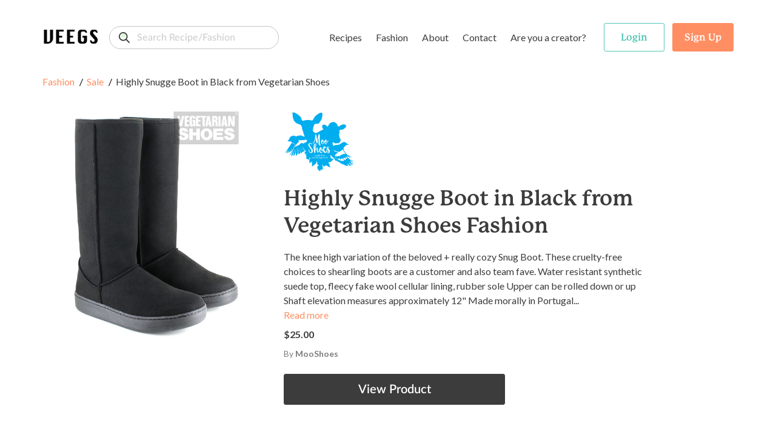

--- FILE ---
content_type: text/html; charset=utf-8
request_url: https://www.google.com/recaptcha/api2/anchor?ar=1&k=6LeXNdEUAAAAALq-ll-fr1WQKIFck9YhFRpvVYCy&co=aHR0cHM6Ly93d3cudmVlZ3Muc2hvcDo0NDM.&hl=en&v=PoyoqOPhxBO7pBk68S4YbpHZ&size=invisible&anchor-ms=20000&execute-ms=30000&cb=ni4u2wcycduc
body_size: 48744
content:
<!DOCTYPE HTML><html dir="ltr" lang="en"><head><meta http-equiv="Content-Type" content="text/html; charset=UTF-8">
<meta http-equiv="X-UA-Compatible" content="IE=edge">
<title>reCAPTCHA</title>
<style type="text/css">
/* cyrillic-ext */
@font-face {
  font-family: 'Roboto';
  font-style: normal;
  font-weight: 400;
  font-stretch: 100%;
  src: url(//fonts.gstatic.com/s/roboto/v48/KFO7CnqEu92Fr1ME7kSn66aGLdTylUAMa3GUBHMdazTgWw.woff2) format('woff2');
  unicode-range: U+0460-052F, U+1C80-1C8A, U+20B4, U+2DE0-2DFF, U+A640-A69F, U+FE2E-FE2F;
}
/* cyrillic */
@font-face {
  font-family: 'Roboto';
  font-style: normal;
  font-weight: 400;
  font-stretch: 100%;
  src: url(//fonts.gstatic.com/s/roboto/v48/KFO7CnqEu92Fr1ME7kSn66aGLdTylUAMa3iUBHMdazTgWw.woff2) format('woff2');
  unicode-range: U+0301, U+0400-045F, U+0490-0491, U+04B0-04B1, U+2116;
}
/* greek-ext */
@font-face {
  font-family: 'Roboto';
  font-style: normal;
  font-weight: 400;
  font-stretch: 100%;
  src: url(//fonts.gstatic.com/s/roboto/v48/KFO7CnqEu92Fr1ME7kSn66aGLdTylUAMa3CUBHMdazTgWw.woff2) format('woff2');
  unicode-range: U+1F00-1FFF;
}
/* greek */
@font-face {
  font-family: 'Roboto';
  font-style: normal;
  font-weight: 400;
  font-stretch: 100%;
  src: url(//fonts.gstatic.com/s/roboto/v48/KFO7CnqEu92Fr1ME7kSn66aGLdTylUAMa3-UBHMdazTgWw.woff2) format('woff2');
  unicode-range: U+0370-0377, U+037A-037F, U+0384-038A, U+038C, U+038E-03A1, U+03A3-03FF;
}
/* math */
@font-face {
  font-family: 'Roboto';
  font-style: normal;
  font-weight: 400;
  font-stretch: 100%;
  src: url(//fonts.gstatic.com/s/roboto/v48/KFO7CnqEu92Fr1ME7kSn66aGLdTylUAMawCUBHMdazTgWw.woff2) format('woff2');
  unicode-range: U+0302-0303, U+0305, U+0307-0308, U+0310, U+0312, U+0315, U+031A, U+0326-0327, U+032C, U+032F-0330, U+0332-0333, U+0338, U+033A, U+0346, U+034D, U+0391-03A1, U+03A3-03A9, U+03B1-03C9, U+03D1, U+03D5-03D6, U+03F0-03F1, U+03F4-03F5, U+2016-2017, U+2034-2038, U+203C, U+2040, U+2043, U+2047, U+2050, U+2057, U+205F, U+2070-2071, U+2074-208E, U+2090-209C, U+20D0-20DC, U+20E1, U+20E5-20EF, U+2100-2112, U+2114-2115, U+2117-2121, U+2123-214F, U+2190, U+2192, U+2194-21AE, U+21B0-21E5, U+21F1-21F2, U+21F4-2211, U+2213-2214, U+2216-22FF, U+2308-230B, U+2310, U+2319, U+231C-2321, U+2336-237A, U+237C, U+2395, U+239B-23B7, U+23D0, U+23DC-23E1, U+2474-2475, U+25AF, U+25B3, U+25B7, U+25BD, U+25C1, U+25CA, U+25CC, U+25FB, U+266D-266F, U+27C0-27FF, U+2900-2AFF, U+2B0E-2B11, U+2B30-2B4C, U+2BFE, U+3030, U+FF5B, U+FF5D, U+1D400-1D7FF, U+1EE00-1EEFF;
}
/* symbols */
@font-face {
  font-family: 'Roboto';
  font-style: normal;
  font-weight: 400;
  font-stretch: 100%;
  src: url(//fonts.gstatic.com/s/roboto/v48/KFO7CnqEu92Fr1ME7kSn66aGLdTylUAMaxKUBHMdazTgWw.woff2) format('woff2');
  unicode-range: U+0001-000C, U+000E-001F, U+007F-009F, U+20DD-20E0, U+20E2-20E4, U+2150-218F, U+2190, U+2192, U+2194-2199, U+21AF, U+21E6-21F0, U+21F3, U+2218-2219, U+2299, U+22C4-22C6, U+2300-243F, U+2440-244A, U+2460-24FF, U+25A0-27BF, U+2800-28FF, U+2921-2922, U+2981, U+29BF, U+29EB, U+2B00-2BFF, U+4DC0-4DFF, U+FFF9-FFFB, U+10140-1018E, U+10190-1019C, U+101A0, U+101D0-101FD, U+102E0-102FB, U+10E60-10E7E, U+1D2C0-1D2D3, U+1D2E0-1D37F, U+1F000-1F0FF, U+1F100-1F1AD, U+1F1E6-1F1FF, U+1F30D-1F30F, U+1F315, U+1F31C, U+1F31E, U+1F320-1F32C, U+1F336, U+1F378, U+1F37D, U+1F382, U+1F393-1F39F, U+1F3A7-1F3A8, U+1F3AC-1F3AF, U+1F3C2, U+1F3C4-1F3C6, U+1F3CA-1F3CE, U+1F3D4-1F3E0, U+1F3ED, U+1F3F1-1F3F3, U+1F3F5-1F3F7, U+1F408, U+1F415, U+1F41F, U+1F426, U+1F43F, U+1F441-1F442, U+1F444, U+1F446-1F449, U+1F44C-1F44E, U+1F453, U+1F46A, U+1F47D, U+1F4A3, U+1F4B0, U+1F4B3, U+1F4B9, U+1F4BB, U+1F4BF, U+1F4C8-1F4CB, U+1F4D6, U+1F4DA, U+1F4DF, U+1F4E3-1F4E6, U+1F4EA-1F4ED, U+1F4F7, U+1F4F9-1F4FB, U+1F4FD-1F4FE, U+1F503, U+1F507-1F50B, U+1F50D, U+1F512-1F513, U+1F53E-1F54A, U+1F54F-1F5FA, U+1F610, U+1F650-1F67F, U+1F687, U+1F68D, U+1F691, U+1F694, U+1F698, U+1F6AD, U+1F6B2, U+1F6B9-1F6BA, U+1F6BC, U+1F6C6-1F6CF, U+1F6D3-1F6D7, U+1F6E0-1F6EA, U+1F6F0-1F6F3, U+1F6F7-1F6FC, U+1F700-1F7FF, U+1F800-1F80B, U+1F810-1F847, U+1F850-1F859, U+1F860-1F887, U+1F890-1F8AD, U+1F8B0-1F8BB, U+1F8C0-1F8C1, U+1F900-1F90B, U+1F93B, U+1F946, U+1F984, U+1F996, U+1F9E9, U+1FA00-1FA6F, U+1FA70-1FA7C, U+1FA80-1FA89, U+1FA8F-1FAC6, U+1FACE-1FADC, U+1FADF-1FAE9, U+1FAF0-1FAF8, U+1FB00-1FBFF;
}
/* vietnamese */
@font-face {
  font-family: 'Roboto';
  font-style: normal;
  font-weight: 400;
  font-stretch: 100%;
  src: url(//fonts.gstatic.com/s/roboto/v48/KFO7CnqEu92Fr1ME7kSn66aGLdTylUAMa3OUBHMdazTgWw.woff2) format('woff2');
  unicode-range: U+0102-0103, U+0110-0111, U+0128-0129, U+0168-0169, U+01A0-01A1, U+01AF-01B0, U+0300-0301, U+0303-0304, U+0308-0309, U+0323, U+0329, U+1EA0-1EF9, U+20AB;
}
/* latin-ext */
@font-face {
  font-family: 'Roboto';
  font-style: normal;
  font-weight: 400;
  font-stretch: 100%;
  src: url(//fonts.gstatic.com/s/roboto/v48/KFO7CnqEu92Fr1ME7kSn66aGLdTylUAMa3KUBHMdazTgWw.woff2) format('woff2');
  unicode-range: U+0100-02BA, U+02BD-02C5, U+02C7-02CC, U+02CE-02D7, U+02DD-02FF, U+0304, U+0308, U+0329, U+1D00-1DBF, U+1E00-1E9F, U+1EF2-1EFF, U+2020, U+20A0-20AB, U+20AD-20C0, U+2113, U+2C60-2C7F, U+A720-A7FF;
}
/* latin */
@font-face {
  font-family: 'Roboto';
  font-style: normal;
  font-weight: 400;
  font-stretch: 100%;
  src: url(//fonts.gstatic.com/s/roboto/v48/KFO7CnqEu92Fr1ME7kSn66aGLdTylUAMa3yUBHMdazQ.woff2) format('woff2');
  unicode-range: U+0000-00FF, U+0131, U+0152-0153, U+02BB-02BC, U+02C6, U+02DA, U+02DC, U+0304, U+0308, U+0329, U+2000-206F, U+20AC, U+2122, U+2191, U+2193, U+2212, U+2215, U+FEFF, U+FFFD;
}
/* cyrillic-ext */
@font-face {
  font-family: 'Roboto';
  font-style: normal;
  font-weight: 500;
  font-stretch: 100%;
  src: url(//fonts.gstatic.com/s/roboto/v48/KFO7CnqEu92Fr1ME7kSn66aGLdTylUAMa3GUBHMdazTgWw.woff2) format('woff2');
  unicode-range: U+0460-052F, U+1C80-1C8A, U+20B4, U+2DE0-2DFF, U+A640-A69F, U+FE2E-FE2F;
}
/* cyrillic */
@font-face {
  font-family: 'Roboto';
  font-style: normal;
  font-weight: 500;
  font-stretch: 100%;
  src: url(//fonts.gstatic.com/s/roboto/v48/KFO7CnqEu92Fr1ME7kSn66aGLdTylUAMa3iUBHMdazTgWw.woff2) format('woff2');
  unicode-range: U+0301, U+0400-045F, U+0490-0491, U+04B0-04B1, U+2116;
}
/* greek-ext */
@font-face {
  font-family: 'Roboto';
  font-style: normal;
  font-weight: 500;
  font-stretch: 100%;
  src: url(//fonts.gstatic.com/s/roboto/v48/KFO7CnqEu92Fr1ME7kSn66aGLdTylUAMa3CUBHMdazTgWw.woff2) format('woff2');
  unicode-range: U+1F00-1FFF;
}
/* greek */
@font-face {
  font-family: 'Roboto';
  font-style: normal;
  font-weight: 500;
  font-stretch: 100%;
  src: url(//fonts.gstatic.com/s/roboto/v48/KFO7CnqEu92Fr1ME7kSn66aGLdTylUAMa3-UBHMdazTgWw.woff2) format('woff2');
  unicode-range: U+0370-0377, U+037A-037F, U+0384-038A, U+038C, U+038E-03A1, U+03A3-03FF;
}
/* math */
@font-face {
  font-family: 'Roboto';
  font-style: normal;
  font-weight: 500;
  font-stretch: 100%;
  src: url(//fonts.gstatic.com/s/roboto/v48/KFO7CnqEu92Fr1ME7kSn66aGLdTylUAMawCUBHMdazTgWw.woff2) format('woff2');
  unicode-range: U+0302-0303, U+0305, U+0307-0308, U+0310, U+0312, U+0315, U+031A, U+0326-0327, U+032C, U+032F-0330, U+0332-0333, U+0338, U+033A, U+0346, U+034D, U+0391-03A1, U+03A3-03A9, U+03B1-03C9, U+03D1, U+03D5-03D6, U+03F0-03F1, U+03F4-03F5, U+2016-2017, U+2034-2038, U+203C, U+2040, U+2043, U+2047, U+2050, U+2057, U+205F, U+2070-2071, U+2074-208E, U+2090-209C, U+20D0-20DC, U+20E1, U+20E5-20EF, U+2100-2112, U+2114-2115, U+2117-2121, U+2123-214F, U+2190, U+2192, U+2194-21AE, U+21B0-21E5, U+21F1-21F2, U+21F4-2211, U+2213-2214, U+2216-22FF, U+2308-230B, U+2310, U+2319, U+231C-2321, U+2336-237A, U+237C, U+2395, U+239B-23B7, U+23D0, U+23DC-23E1, U+2474-2475, U+25AF, U+25B3, U+25B7, U+25BD, U+25C1, U+25CA, U+25CC, U+25FB, U+266D-266F, U+27C0-27FF, U+2900-2AFF, U+2B0E-2B11, U+2B30-2B4C, U+2BFE, U+3030, U+FF5B, U+FF5D, U+1D400-1D7FF, U+1EE00-1EEFF;
}
/* symbols */
@font-face {
  font-family: 'Roboto';
  font-style: normal;
  font-weight: 500;
  font-stretch: 100%;
  src: url(//fonts.gstatic.com/s/roboto/v48/KFO7CnqEu92Fr1ME7kSn66aGLdTylUAMaxKUBHMdazTgWw.woff2) format('woff2');
  unicode-range: U+0001-000C, U+000E-001F, U+007F-009F, U+20DD-20E0, U+20E2-20E4, U+2150-218F, U+2190, U+2192, U+2194-2199, U+21AF, U+21E6-21F0, U+21F3, U+2218-2219, U+2299, U+22C4-22C6, U+2300-243F, U+2440-244A, U+2460-24FF, U+25A0-27BF, U+2800-28FF, U+2921-2922, U+2981, U+29BF, U+29EB, U+2B00-2BFF, U+4DC0-4DFF, U+FFF9-FFFB, U+10140-1018E, U+10190-1019C, U+101A0, U+101D0-101FD, U+102E0-102FB, U+10E60-10E7E, U+1D2C0-1D2D3, U+1D2E0-1D37F, U+1F000-1F0FF, U+1F100-1F1AD, U+1F1E6-1F1FF, U+1F30D-1F30F, U+1F315, U+1F31C, U+1F31E, U+1F320-1F32C, U+1F336, U+1F378, U+1F37D, U+1F382, U+1F393-1F39F, U+1F3A7-1F3A8, U+1F3AC-1F3AF, U+1F3C2, U+1F3C4-1F3C6, U+1F3CA-1F3CE, U+1F3D4-1F3E0, U+1F3ED, U+1F3F1-1F3F3, U+1F3F5-1F3F7, U+1F408, U+1F415, U+1F41F, U+1F426, U+1F43F, U+1F441-1F442, U+1F444, U+1F446-1F449, U+1F44C-1F44E, U+1F453, U+1F46A, U+1F47D, U+1F4A3, U+1F4B0, U+1F4B3, U+1F4B9, U+1F4BB, U+1F4BF, U+1F4C8-1F4CB, U+1F4D6, U+1F4DA, U+1F4DF, U+1F4E3-1F4E6, U+1F4EA-1F4ED, U+1F4F7, U+1F4F9-1F4FB, U+1F4FD-1F4FE, U+1F503, U+1F507-1F50B, U+1F50D, U+1F512-1F513, U+1F53E-1F54A, U+1F54F-1F5FA, U+1F610, U+1F650-1F67F, U+1F687, U+1F68D, U+1F691, U+1F694, U+1F698, U+1F6AD, U+1F6B2, U+1F6B9-1F6BA, U+1F6BC, U+1F6C6-1F6CF, U+1F6D3-1F6D7, U+1F6E0-1F6EA, U+1F6F0-1F6F3, U+1F6F7-1F6FC, U+1F700-1F7FF, U+1F800-1F80B, U+1F810-1F847, U+1F850-1F859, U+1F860-1F887, U+1F890-1F8AD, U+1F8B0-1F8BB, U+1F8C0-1F8C1, U+1F900-1F90B, U+1F93B, U+1F946, U+1F984, U+1F996, U+1F9E9, U+1FA00-1FA6F, U+1FA70-1FA7C, U+1FA80-1FA89, U+1FA8F-1FAC6, U+1FACE-1FADC, U+1FADF-1FAE9, U+1FAF0-1FAF8, U+1FB00-1FBFF;
}
/* vietnamese */
@font-face {
  font-family: 'Roboto';
  font-style: normal;
  font-weight: 500;
  font-stretch: 100%;
  src: url(//fonts.gstatic.com/s/roboto/v48/KFO7CnqEu92Fr1ME7kSn66aGLdTylUAMa3OUBHMdazTgWw.woff2) format('woff2');
  unicode-range: U+0102-0103, U+0110-0111, U+0128-0129, U+0168-0169, U+01A0-01A1, U+01AF-01B0, U+0300-0301, U+0303-0304, U+0308-0309, U+0323, U+0329, U+1EA0-1EF9, U+20AB;
}
/* latin-ext */
@font-face {
  font-family: 'Roboto';
  font-style: normal;
  font-weight: 500;
  font-stretch: 100%;
  src: url(//fonts.gstatic.com/s/roboto/v48/KFO7CnqEu92Fr1ME7kSn66aGLdTylUAMa3KUBHMdazTgWw.woff2) format('woff2');
  unicode-range: U+0100-02BA, U+02BD-02C5, U+02C7-02CC, U+02CE-02D7, U+02DD-02FF, U+0304, U+0308, U+0329, U+1D00-1DBF, U+1E00-1E9F, U+1EF2-1EFF, U+2020, U+20A0-20AB, U+20AD-20C0, U+2113, U+2C60-2C7F, U+A720-A7FF;
}
/* latin */
@font-face {
  font-family: 'Roboto';
  font-style: normal;
  font-weight: 500;
  font-stretch: 100%;
  src: url(//fonts.gstatic.com/s/roboto/v48/KFO7CnqEu92Fr1ME7kSn66aGLdTylUAMa3yUBHMdazQ.woff2) format('woff2');
  unicode-range: U+0000-00FF, U+0131, U+0152-0153, U+02BB-02BC, U+02C6, U+02DA, U+02DC, U+0304, U+0308, U+0329, U+2000-206F, U+20AC, U+2122, U+2191, U+2193, U+2212, U+2215, U+FEFF, U+FFFD;
}
/* cyrillic-ext */
@font-face {
  font-family: 'Roboto';
  font-style: normal;
  font-weight: 900;
  font-stretch: 100%;
  src: url(//fonts.gstatic.com/s/roboto/v48/KFO7CnqEu92Fr1ME7kSn66aGLdTylUAMa3GUBHMdazTgWw.woff2) format('woff2');
  unicode-range: U+0460-052F, U+1C80-1C8A, U+20B4, U+2DE0-2DFF, U+A640-A69F, U+FE2E-FE2F;
}
/* cyrillic */
@font-face {
  font-family: 'Roboto';
  font-style: normal;
  font-weight: 900;
  font-stretch: 100%;
  src: url(//fonts.gstatic.com/s/roboto/v48/KFO7CnqEu92Fr1ME7kSn66aGLdTylUAMa3iUBHMdazTgWw.woff2) format('woff2');
  unicode-range: U+0301, U+0400-045F, U+0490-0491, U+04B0-04B1, U+2116;
}
/* greek-ext */
@font-face {
  font-family: 'Roboto';
  font-style: normal;
  font-weight: 900;
  font-stretch: 100%;
  src: url(//fonts.gstatic.com/s/roboto/v48/KFO7CnqEu92Fr1ME7kSn66aGLdTylUAMa3CUBHMdazTgWw.woff2) format('woff2');
  unicode-range: U+1F00-1FFF;
}
/* greek */
@font-face {
  font-family: 'Roboto';
  font-style: normal;
  font-weight: 900;
  font-stretch: 100%;
  src: url(//fonts.gstatic.com/s/roboto/v48/KFO7CnqEu92Fr1ME7kSn66aGLdTylUAMa3-UBHMdazTgWw.woff2) format('woff2');
  unicode-range: U+0370-0377, U+037A-037F, U+0384-038A, U+038C, U+038E-03A1, U+03A3-03FF;
}
/* math */
@font-face {
  font-family: 'Roboto';
  font-style: normal;
  font-weight: 900;
  font-stretch: 100%;
  src: url(//fonts.gstatic.com/s/roboto/v48/KFO7CnqEu92Fr1ME7kSn66aGLdTylUAMawCUBHMdazTgWw.woff2) format('woff2');
  unicode-range: U+0302-0303, U+0305, U+0307-0308, U+0310, U+0312, U+0315, U+031A, U+0326-0327, U+032C, U+032F-0330, U+0332-0333, U+0338, U+033A, U+0346, U+034D, U+0391-03A1, U+03A3-03A9, U+03B1-03C9, U+03D1, U+03D5-03D6, U+03F0-03F1, U+03F4-03F5, U+2016-2017, U+2034-2038, U+203C, U+2040, U+2043, U+2047, U+2050, U+2057, U+205F, U+2070-2071, U+2074-208E, U+2090-209C, U+20D0-20DC, U+20E1, U+20E5-20EF, U+2100-2112, U+2114-2115, U+2117-2121, U+2123-214F, U+2190, U+2192, U+2194-21AE, U+21B0-21E5, U+21F1-21F2, U+21F4-2211, U+2213-2214, U+2216-22FF, U+2308-230B, U+2310, U+2319, U+231C-2321, U+2336-237A, U+237C, U+2395, U+239B-23B7, U+23D0, U+23DC-23E1, U+2474-2475, U+25AF, U+25B3, U+25B7, U+25BD, U+25C1, U+25CA, U+25CC, U+25FB, U+266D-266F, U+27C0-27FF, U+2900-2AFF, U+2B0E-2B11, U+2B30-2B4C, U+2BFE, U+3030, U+FF5B, U+FF5D, U+1D400-1D7FF, U+1EE00-1EEFF;
}
/* symbols */
@font-face {
  font-family: 'Roboto';
  font-style: normal;
  font-weight: 900;
  font-stretch: 100%;
  src: url(//fonts.gstatic.com/s/roboto/v48/KFO7CnqEu92Fr1ME7kSn66aGLdTylUAMaxKUBHMdazTgWw.woff2) format('woff2');
  unicode-range: U+0001-000C, U+000E-001F, U+007F-009F, U+20DD-20E0, U+20E2-20E4, U+2150-218F, U+2190, U+2192, U+2194-2199, U+21AF, U+21E6-21F0, U+21F3, U+2218-2219, U+2299, U+22C4-22C6, U+2300-243F, U+2440-244A, U+2460-24FF, U+25A0-27BF, U+2800-28FF, U+2921-2922, U+2981, U+29BF, U+29EB, U+2B00-2BFF, U+4DC0-4DFF, U+FFF9-FFFB, U+10140-1018E, U+10190-1019C, U+101A0, U+101D0-101FD, U+102E0-102FB, U+10E60-10E7E, U+1D2C0-1D2D3, U+1D2E0-1D37F, U+1F000-1F0FF, U+1F100-1F1AD, U+1F1E6-1F1FF, U+1F30D-1F30F, U+1F315, U+1F31C, U+1F31E, U+1F320-1F32C, U+1F336, U+1F378, U+1F37D, U+1F382, U+1F393-1F39F, U+1F3A7-1F3A8, U+1F3AC-1F3AF, U+1F3C2, U+1F3C4-1F3C6, U+1F3CA-1F3CE, U+1F3D4-1F3E0, U+1F3ED, U+1F3F1-1F3F3, U+1F3F5-1F3F7, U+1F408, U+1F415, U+1F41F, U+1F426, U+1F43F, U+1F441-1F442, U+1F444, U+1F446-1F449, U+1F44C-1F44E, U+1F453, U+1F46A, U+1F47D, U+1F4A3, U+1F4B0, U+1F4B3, U+1F4B9, U+1F4BB, U+1F4BF, U+1F4C8-1F4CB, U+1F4D6, U+1F4DA, U+1F4DF, U+1F4E3-1F4E6, U+1F4EA-1F4ED, U+1F4F7, U+1F4F9-1F4FB, U+1F4FD-1F4FE, U+1F503, U+1F507-1F50B, U+1F50D, U+1F512-1F513, U+1F53E-1F54A, U+1F54F-1F5FA, U+1F610, U+1F650-1F67F, U+1F687, U+1F68D, U+1F691, U+1F694, U+1F698, U+1F6AD, U+1F6B2, U+1F6B9-1F6BA, U+1F6BC, U+1F6C6-1F6CF, U+1F6D3-1F6D7, U+1F6E0-1F6EA, U+1F6F0-1F6F3, U+1F6F7-1F6FC, U+1F700-1F7FF, U+1F800-1F80B, U+1F810-1F847, U+1F850-1F859, U+1F860-1F887, U+1F890-1F8AD, U+1F8B0-1F8BB, U+1F8C0-1F8C1, U+1F900-1F90B, U+1F93B, U+1F946, U+1F984, U+1F996, U+1F9E9, U+1FA00-1FA6F, U+1FA70-1FA7C, U+1FA80-1FA89, U+1FA8F-1FAC6, U+1FACE-1FADC, U+1FADF-1FAE9, U+1FAF0-1FAF8, U+1FB00-1FBFF;
}
/* vietnamese */
@font-face {
  font-family: 'Roboto';
  font-style: normal;
  font-weight: 900;
  font-stretch: 100%;
  src: url(//fonts.gstatic.com/s/roboto/v48/KFO7CnqEu92Fr1ME7kSn66aGLdTylUAMa3OUBHMdazTgWw.woff2) format('woff2');
  unicode-range: U+0102-0103, U+0110-0111, U+0128-0129, U+0168-0169, U+01A0-01A1, U+01AF-01B0, U+0300-0301, U+0303-0304, U+0308-0309, U+0323, U+0329, U+1EA0-1EF9, U+20AB;
}
/* latin-ext */
@font-face {
  font-family: 'Roboto';
  font-style: normal;
  font-weight: 900;
  font-stretch: 100%;
  src: url(//fonts.gstatic.com/s/roboto/v48/KFO7CnqEu92Fr1ME7kSn66aGLdTylUAMa3KUBHMdazTgWw.woff2) format('woff2');
  unicode-range: U+0100-02BA, U+02BD-02C5, U+02C7-02CC, U+02CE-02D7, U+02DD-02FF, U+0304, U+0308, U+0329, U+1D00-1DBF, U+1E00-1E9F, U+1EF2-1EFF, U+2020, U+20A0-20AB, U+20AD-20C0, U+2113, U+2C60-2C7F, U+A720-A7FF;
}
/* latin */
@font-face {
  font-family: 'Roboto';
  font-style: normal;
  font-weight: 900;
  font-stretch: 100%;
  src: url(//fonts.gstatic.com/s/roboto/v48/KFO7CnqEu92Fr1ME7kSn66aGLdTylUAMa3yUBHMdazQ.woff2) format('woff2');
  unicode-range: U+0000-00FF, U+0131, U+0152-0153, U+02BB-02BC, U+02C6, U+02DA, U+02DC, U+0304, U+0308, U+0329, U+2000-206F, U+20AC, U+2122, U+2191, U+2193, U+2212, U+2215, U+FEFF, U+FFFD;
}

</style>
<link rel="stylesheet" type="text/css" href="https://www.gstatic.com/recaptcha/releases/PoyoqOPhxBO7pBk68S4YbpHZ/styles__ltr.css">
<script nonce="uOZ6Oug7IAU2def-SVPX4w" type="text/javascript">window['__recaptcha_api'] = 'https://www.google.com/recaptcha/api2/';</script>
<script type="text/javascript" src="https://www.gstatic.com/recaptcha/releases/PoyoqOPhxBO7pBk68S4YbpHZ/recaptcha__en.js" nonce="uOZ6Oug7IAU2def-SVPX4w">
      
    </script></head>
<body><div id="rc-anchor-alert" class="rc-anchor-alert"></div>
<input type="hidden" id="recaptcha-token" value="[base64]">
<script type="text/javascript" nonce="uOZ6Oug7IAU2def-SVPX4w">
      recaptcha.anchor.Main.init("[\x22ainput\x22,[\x22bgdata\x22,\x22\x22,\[base64]/[base64]/[base64]/[base64]/[base64]/[base64]/[base64]/[base64]/[base64]/[base64]\\u003d\x22,\[base64]\\u003d\x22,\x22C8KAw4/Dl3/DvMOww5fDt8OBw6ZKOcOhwowjw5gEwp8NTcOaPcO8w6rDjcKtw7vDuHLCvsO0w6HDt8Kiw69QQnYZwozCq1TDhcKkVmR2XMOzUwd7w7DDmMO4w77DkilUwqc4w4Jgwr3DjMK+CH8Vw4LDhcORScODw4NlNjDCrcORFDETw5NWXsK/wofDhSXCgnfCscOYEWrDvsOhw6fDhcOWdmLCnsO0w4EIW0LCmcKwwrFQwoTCgGhtUHfDrizCoMObUwTCl8KKJWVkMsO5LcKZK8O4wrEYw7zCkhxpKMKsN8OsD8KkH8O5VR/CulXCrmzDpcKQLsOpE8Kpw7RsZMKSe8O/wrY/wowdL0obWsOVaT7ChMK+wqTDqsK0w4rCpMOlH8KScsOCfMOPJ8OCwrRgwoLCmg7Cinl5XF/CsMKGUHvDuCI0SHzDglUFwpUcNsKhTkDCnTp6wrELwobCpBHDq8Oxw6h2w44/[base64]/DqsKSVQEtwpYAwro6Y8Oww4xVw6XDmsKyAC8gb0o6VjYOLRjDusObBFV2w4fDq8Ovw5bDg8OQw7x7w6zCjsOvw7LDkMO/Jn55w4JpGMOFw5vDhhDDrMO3w5YgwohXG8ODAcKXQHPDrcK1wp3DoEUGRToyw6EMTMK5w4/[base64]/CsMOLw7/DucKawprDn8OzRcKUfloFw7TCl1FVwp8LUcKha0rCk8Kowp/CocOcw5DDvMOCPMKLD8O9w7zChSfCmsKIw6tcb0pwwo7DuMOwbMOZC8KUAMK/wo8/DE4/eR5Ma1TDogHDv2/[base64]/[base64]/w6Yvwo7CocK1w4krTcO8w6rCqBnDnjHClVDCncOpwpJow5nDisOYTMO8aMKXw60uwqAnBRrDrsOiw6LCm8KFDnzDh8KNwp/[base64]/[base64]/DocKRw6w0ZMKDw64gwo4Vw57Cp2LCqEF/wqDDnMODw5ZMw40rM8KuT8KQw73ClSPCpWTDu17DrcKWcsOdRcKCJ8KoHsOew7Vyw5DCq8KIw6/CpMO8w7nDk8OTaxoAwrtgW8KtXRXDosOiPl/DqzxgCsKbRcOBf8K/w6lTw7onw7xfw4JTEn0QUzTCpWYPwpPDuMKUIi7DilzCksO1wo8gwrnDpUzCocOjC8OFJUIoXcO8V8KEbgzDt1rCtVBoNMOdw6fDvMKVw4nClDXDmcOTw6jDiH7CtDp1w7YCw5Y3wol5wq/CssKNw6DDrsOjwrUPazsvC3/CisOtwqgQZcK0QGknw7wgw7XDmsKBwo8Qw79fwrPDjMOdw4LCg8KBw7UUeXPConXDqz86wohYw7tEw7vCm14WwoApccKOa8OywrPCtwVzX8O+P8Oww4ZBw4dbw7wXw5vDo0EiwodwFhBdL8KuSsKHwprDj1wUXcOcFmFSKEp7EBMZw57Cu8KJw5t7w4VochM/RsKHw61GwrUow5zCoxt/w57CqG85wqTCgSodPhY6WD92bBZjw5MQb8KVb8KsCRDDhRvCvcKbw7FSYnfDgEhLwrHCpcKrwrrDusKXw7nDlcODw6wmw5nDuzLCkcKGYsOBwqdDw7VcwrRuHcOKQ3LDuxJUw5nCrsO8FUbCpAdyw6AOAMKmw4rDgVLCjMKdbwLDvcKMXH/DpcOKMhLCpADDpmZ5a8Knw4obw4fDsADCrMOowqLDm8KgScOywrYswq/[base64]/[base64]/TgEbK8KUw5BywrHCt13DtsODw4lzw53DqMOdwpdlE8O7wrp/w7bDl8ODbnTCvx/DvMOMwpNKegjCm8OjFRLDtcOsTMKlRAZMMsKOwoTDq8O1FVzDjMOUwrkbXGPDhsOoLzfClMKXVBrDkcKGwpI7wpPCjmTDrwVnw6wWL8O6woJrw5JoccOmOVBSdVElDcKFakNFU8OYw4IDdwbDm0/Dp1EAXxIFw6vDqcK9Y8KRwqJTPMKjw7UKMRLCvXDCklJzwo1rw6DClx/[base64]/DjMORwr1xI3E/KDXCmHzCiSDDnMOYc8KXwpbDiwkFwpjClcKnE8KTUcOawrtcUsOfB2NBEMORwpIHBxt4I8OZw7ZMU0Niw6fCqVk/w5rCqMKJPMOUbVjDhnkhaUbDjwF7bsOtPMKUF8O7wo/DiMKyLisLV8Kvch/Di8KawpBBWUk8ZMOsExVWwpjCk8OBasKxHMKpw5fCrcOjPcK6c8Kbw6TCosKnwrJRw73DvyskTTsATcKEBcKSUHHDtcO/w7RjChUow7jCrsOiH8KtL3HCkMOmY3tAwpYDUMKaK8K7wrQUw7I0GsOow6dRwr0xwrTDnsOxEDgGB8ODWjfCpiHCtsOswpJlw6A8wrsKw7jDocO5w5/CqHjDjU/Dk8OddsOXNhx+VU/CnxLDlcKzOH5cTCFWLUrCiCwzXGkKwp3Cp8KcIMKdJjdKwr/DrlTChC/DuMOFwrbCiR5wQMOSwpkxccKCRwfCplHCtcKPwr8gwpDDq3nCgcO1RE5ew6LDiMO9PsOEMMOhwrrDs2/CrUgBAVvChcOLwr3DucK0Mi3DlcONwrnCgmh7TUfCnsOgK8K+DE7DtcOIX8OHMH/Cl8OIOcKLPBXDicKrbMKAw64qwq5rwqjClsKxRMKQw78Ow6x4SGnCj8O3UcKjwq/CjcO0wplFw6PCkMO9P2YTwobDmsKlwpsOw5HDosKewpgswpbCnCfCoFd8HiFxw6khwqDCnXbCoTrCv2BKTn4ae8OYMMOGwrPCrB/DqQzCp8KiRAIqdcKWASQzw7BKe24Aw7UIwqjDuMOGw5vDhcOwDjJEw5vDlsOnw6tMIcKcFSbCq8OSw5A9wqgvVRbDnsKpJRIHMynDsXLCgwAVw7A1wqggK8OMwrp2VMOLw7cgLcODwpFQNXUuNwkhw53CsSQqXFPCpH4yAMKrSg0dIVpxQA13FsOPw5/Cu8Kmwrduw7MmQ8K4N8O4woZZwqPDo8OZL0YMMCXDnsOnw4EMY8OOwrTCiG1ow4TDui/DkcKCIMKww4lGLkwRKAlPwrlgfwDDvcOTO8OOXMOadcOuwpDDhcObbFYKSQbCvMOcZ0nCqEfDkjYGw7BvFsOzwrgEw5zCsQsyw6bDv8KAw7Vqe8Kwwq/CpX3DhMKew7lIPQoFwojCisO7w6LDqjYyCGwVM3XCn8K3wrLClcOBwp1Lw5wLw6/CssO8w5ZwQmrCqWfDkFR0UH3Dt8KIMcKECW5/[base64]/ChsOoR8OJdD3DuGzCicOFfsOjwqgbSClWNAbDug5haWPClSoWw5clRXRIL8KNwrPDi8OSwp/CjWDDilbCon8jccOXXMKhwoxdPWfCj2pfw4JWwp3CpyVIwofChDXDjVZbQi7DgXLDkDVww65ya8KvMsORE13Dn8KUwq/[base64]/Qg7ClFbCtHQBBiRXwqvClCRKcMKhEcK2WjzDqQ1EIsKtwrB/VsK6w6ZnHsKSw7fClWYrAQ1PLHgzPcKvwrfDgsKwZcOvw7JAw4TDvzzCsxUOwozCnCbDjcOFwoI6w7LDjWPCmRRnwpE+w7fDug8twph7w5zClFfDrR9bNFBbSTtSwq/CjcObc8KsfSJRP8O4wpnCksOxw67CscO9wroAIQHDrS4CwpoiVMOdwrnDp2zDh8Klw4k/w5PDi8KEWRjCncKLw6fDonocTjbCk8OPwpMkHmsaN8Oiw4jDj8KQDmMPw6zCucOFw73Dq8KJwro6W8OGfsOXwoAUw6LCvD9UbSgyAMO9WyLDrMORU29Bw5TCksKGw4lhJQLCpAPCgMO/FMOpaQDCojZDw4YeS3/DiMKKaMKTAB1LZsKaGmhdwrM6w6TCnMOeVB3Cp213w67DrcODwo1bwr3DscOVwpnDjRjDpCdlw7fDvcOewo8KWHRrw6Nlw40zw6bDp2lodEHCuxfDuxF2AiwwEsO0aXshwo12NSVbQz3DsnE5w5PDosK3w5gMNx3DiFUGwqYUw6bCnQhEcMOHYxh/wpVGbsOXw6wowpDDk3E6w7fDpsOIEUPDul7DoT9JwqRgU8Kfw6Ikwr3Do8OLw6XCjgFsYcKwUMOMNQ/DjCPDrMOWwoBDfMKgw5oxZMKDw59mw74EE8KuLDjDilvCtsO4Yg8Uw5gpCi/CmRhbwoLCicO/TMKRW8KsDcKEw4vCpMOOwp9ew5N6QAbDhnpXUSFuw4R9c8KOw5kRw6nDrBoZOcO/FAlnZsO/wqLDqXFKwrJHBVDDtAzCuzXCtizDnsKPasK3woQ5FCNhw4cnw69bwoo4UXHCvcKCSx/DvmMaLMK8wrrCogcCY0nDtR7Dn8KkwrYpwqQSDwcgTsOCw4oWw6Izw6IoRAobV8K2w6VOw6nDv8OPLsOaZGJ1c8OsHjl6Nh7DkMOPJ8OnNMOBfcK4w47Cu8OXw4YYw5Nnw5LCoG5nU296woTDtMKLwq1Sw5sKVGYCwozDrW/DnsOHTm7CisO9w4XCgA7CmCPDgMKsDsOqesOVesOxwqFVwoB5BG7CqMKAS8O+SXdcTcKOf8Kww4jCqsK1w5taaX3CjMOrwpxDY8KWw7XDnVXDsWwmwqxww7l4wrPCj1YZw5/Cr13Dt8O5aEonGWwRw4HDhRoew4gBGiwuQgt5wq4rw5PDtQfDsQjCnlE9w54xwpN9w4JKXcOiC3/Di2DDt8K6wohFOld2wr3CgCwvV8OKbMKkd8OlGR0nIsKKegJRwpZ0wrZDa8KwwoHCo8KkGMOhw6LDskl0FHXDgm/DhMKJMVTDosODBRJRN8Kxwp4gNG7DoHfCgTLDosKHBl3Cr8OLwqQmUjoeC0PDjQLCl8OfFTNOwqpVDC7Dr8Kfw6pBw7McXcKDw4kswovChsO0w6ZKLGZUfjjDucKRGzXCoMKMwq7DucKpw4gif8OdSXMGdhDDs8ONwr9XACDCnMOhw5IDfQU7w4wAT0XCoC/CuUkEw4LDv2zCosONA8K9w5AVw603QiIjejF1w4XDiBQLw4fCtRvCtnBGGC7CmcOqMnPDj8OCG8OOwrRBwq/Cp0VbwpInw7cAw5/[base64]/B8OEDx3DlGx/w4vDqcOFwpzDjsOwN8OfHQwrwoJWAk/DqcOowrZTw5/CglnDoXPDlMOQe8Ogw6wCw5NSe0XCqUfDtlNIcUHCsX7DosK8IDXDiV5/w4zChMOWw4vCkWl/w4VBEm3Dmypaw7DDu8OHG8OFfC0oWEzCujzDqMK5wqvDlMOywoDDtMOLwq51w6XCpMOdfR88wqJ5wrzCu1LDm8Ojw4whd8Orw7BrNsKTw6VKw4BTJXnDgcOQHMOmdcOhwqDDk8O6w6ZvcFEIw6zDvE5FSVzCq8OlPR9Dwr/[base64]/CocO0w5fDoHJ2d8Kiw6PCsMORKcOswpd7w4XDmMOXQ8OWZMORw6jDmcORDkgRwooNCcKAI8Ofw5nDm8KdFBRRaMK1bcOWwrgVw6nDucO8AMO/[base64]/[base64]/Cpnwjw53CuF7DkxIqVgjDlCVzFMKcw4saI3LCjcKuLsK4wrrCpcK/wq3ClsO4wqRbwqFwwo/CuwMGHGMML8KTwppow68cwrIlwq/DrMO9EsK+eMOID1sxDXIyw6tCDcOyUcOdaMOIwoYJw5Fwwq7Cq1Z+DcOOw7bDrsK/wpgCwrXCvwrCksO7RMKbJHIzVFjClsO1w4fDncKBwpnCsBbCiXEPwrlcQ8KywprDhSnDrMK/Q8KFfh7DqMODWmNawqLDrsKNRkrCvhlvw7DDoXVmd35/[base64]/GnjCs8Kiw544wq9gw5HCqMKHK0xmMMOTAMKKJXbDqyLDssK0wrMCwohqwpzCnWgscVPCgcKAwrvDtcK2w7zChxweIl0Ow7chw4zCrWNwUHXCv1fCoMO+woDCjG3ClsOsKUvCjsKJQwzCjcOXw6EDXsO/[base64]/DgypgEk/[base64]/YMKwworChsO0ZMKhe8OWM8Opwqgad8OtHcK7L8OKQFLClXDDknHCosO6YDzCrsKnJlrCqsO3ScKGc8KiR8Oyw5jDpR3DnsOAwrELKsO5fMO+CWQBJcOVwoTCncOjwqI/wq7CqiLCmMOUYzHDpcK8JERuwrHDlMKfwokawp3ClG7CjMOPw6l7wprCscK5IsKaw5I3WGsjMFnDtsKDIMKKwpbCnnjDkMKEwrzDo8KIwrXDiXYdIT/[base64]/CpMOSWsKVAH3DpMKww5jDgsO0YcKqNBrDlwZ1aMK1AyVdw5nDsGHCuMORw4tzVSwkwpcbw4zCk8Odwr3DgcKKw7g0OMOFw4FYwrnCsMOxFsKWwooPVl/[base64]/[base64]/DtQLCvsO4TsKyw5gUwph/wrYbwpBRwqVfw5rCmDYGSMOna8OvIC7CqW/Cqh8JVDY8w5s6wp9Iw5Few5pEw7DDs8KRfcKxwoXCozJPwrstw4rClH4xw4pywqvCuMOVQEvCmQZ8ZMO4wqRbwooiw53ChQTDj8KhwqRiPRt7w4ImwptfwooKIF4+w5/DisK3CsOGw4DCkXpVwpEGRhBIw6TDj8K+wqwQw5TDozMxwpfDki52Y8OhbMOywqLCi0Ufwr3DjBgRAXzCgTEXw64Iw6jDrzFLwp0bDyLCkcKIwr3CvEvDrMOAwo0GScK2NMK2djA6wobDunDCksKwTB55XjApTifCmiEuHHoZw5MBCzQ+d8KtwokPwp/Dg8O3wofCksKNXgwaw5XCh8KbGxkOw4TDlQEfUsOVW0pgHWnDlcO0w7LDlMOUCsOwcHMywqEDSjjCs8KwUnnCkcKnFsKMXX/Cs8KxLAojH8OHZmXCgcOJOcKXwpjChn9YwpzCgmwdCcOfYsO9bVEBwojDtQkAw78aGUsqNCdRHcKQaRkjw4gXwqrCpxU2QTLCnwTDncKTVVImw45RwpohbMODNhNPw4PDusOHw7htw5vCiVrDnsOLfg9/f2kgwotsAcOkw6TDkFg/w5zDvRoyVAXCjsOxw4bCqsOTwqwwwqvCnRpRwp/Dv8OJBsK9w50gwrTDhnDDocKXP31MIcKKwoEOeWwAw6xcO0tBA8OgBcK2w77DnsOoAjc9JxU8J8KQw4t5wqB+By/CuiYRw6rCrUYxw6Iow47CmXMbf33Co8OQw55nAMO3wp7DmE/DisO/wpbCuMO8RcKlw5nCrFtswrNEXMKAw7rDrsOlJ1Jcw6TDoX/CosOTFSXDksOkwprDlcOAwq/DoELDhcKcw4zDm2wcEUkCVzhpI8KFAGRPRj95DS7CsCzDgFtWw4rDgAEfB8O9w55AwqXCjBrDqyPDjMKPwo48DGMsdsOWclzCpsO2GQ/Dv8OFw5MKwpo2AMOQw7ZOX8O9Shh6TsOuwrzDsCs5wrHDmB/[base64]/wqE2wovCuXErw5TCj8Ouw4PCoMOXJsKsw5vDgENhAsOywoZqwp0DwqhII3IXK2Q4MsKlwr/[base64]/w6PDucOrw7M8fno9w5PCpMOpwpbCrMKqwpwBG8OVw7nDocOwEMK/OMKdLhtMfsO0w7TCnhddwrHDl3AIw6dow6bDrD9oTcKJF8KURsOQUsOVw59ZMMOSHw3DrsOuL8K2woosWHjDvMKSw47DoyHDnlYLRXVvRVQvwovDuH3DtgnDlMOML2/[base64]/CmjvDnhnDvcKRURMZbsOscl06HH/[base64]/DksKyY8KsKgDDm8Oyw4hIwpbDksO0wqPDq8KZH8OLKis3w5gbRcKiYMOxT0MZw4gyCV7DhkYOaF0Dw7rDlsOmwpxFw6nCiMKmZEfConnChsOVNcO/w4fDmXTCo8K9T8OUEMOTGnRYwrF8XcOLEsKMAsOuwqzCu3PDhMKyw5ssecOtOWLDr0NXwoAAS8OkEx9Ea8OlwoteUH7CnmjDmyDDtw7Cl3F9wqgTw6DDgx3CknoAwqxww53CtBrDpsK9flrChhfCucOHwqbCusK+C2XDqMKNw7I8wrrDj8KRw4/DtBRBNj8gw7ZTw7wSMFDCkRglwrfCp8OTO2keG8KHw7vDslkFw6dlRcK6woUZSVjCvFPDrMOIU8OMeV4IUMKjw6QvwpjCuT52LSEXXSZfwrTCumUgw5FuwoFvPVXDlcOkwovCtw4nbsKwDcKDwqYxNUEaw60PG8KkJsKre3kSD2zCtMO0wq/Cl8KAIMOhw43CsXV+wqfDsMOJG8KCwrwywo/DryZFwoTCi8OhDcOdGMKMw6/[base64]/CvArDgsKWwobDkMOyWcOGecKbHG0/w6fCgmDCs0vDjUZ2w65Xw7zCmsOcw7FfF8KmUcOTw4LCvsKNesKJwpzCqFvCp3XCoD7CmWBow4J7W8KTw6t5ZUowwrfDil9iQRzDjS/DvMORXh5uw5PCtX/DkXE5w5RAwqTCkMOSwpptfsKkKsKuZsOVw4APwpXCnjsyeMKxPMKIw5XChMK0wqnDjMKpbMKAw4LCgsOQwpbCicOowrsxwpojSCFvYMKOwpnDn8KuOUZ9T0cYw7x+AT/CksOIGcO3w7/CncOPw4XDtsOlA8OlKiLDmMKNNsOnRBPDqsK9wqJTw4rDg8OLw4rDhw3CllzDlcOIXizDsgHDgU1Gw5LCjMOjw6BrwrvCnMK1P8KHwo/CrcKBwplyfMKAw6nDpzjChV/DqXjChT/DtsOMRMKRwrnDpcObwovDrMO0w6/DiHfCjcOkIsO2cDTCt8ORcMKKw4UUHRx2L8OBAMK/Yipab0vCncOAwpXCocOfwq8Vw6sPEivDgVzDvEzDs8OzwoTCgwkWw79IWjspwqHDjTHDsipRBWvDqQRWw4rDlQ7CvsKkwozDlTvCm8Kww6xnw44YwrlEwrvDmMOow6fCoxtDTxlpYhkTwrzDqsO/wqnCrMKEw7XDkU3Cu1Nqalx0acKZN3LCmCQBwrTDgsKPCcOtw4d7H8Kfw7TCt8KPwrl4w6LDm8OvwrLDtcOnS8OUQHLCucK4w67ClwXDpw7CqcK9wpbDqhpww7s5w4wew6PDu8O/QFlcTCDDgcKaGRbCmsKsw6jDjkgiw5vDtg7DlMKgwpDDhUrCnhVrGVEmwqHDkW3CnXxqUcObwqcdOTHCqEopTcOIw5zDklJsworCnsOYbCXCsUvDscKUb8OcYSfDrMOjHhQma3APXHBfwpHCjAjCni1/w5rCqzLCrW1QIcKgwozDtEfDgnovw6nDocOwJCnCn8OFYsKEAVUmcRvDgA5gwoEmwrjDlyHDvDM1wpHDlMKrf8KmCcKswrPDrsKCw75WIsOsKMO5Ml/Dt1vDnUAxERPCrsOjwqEbXmtiw4vDgV0UcwzCtFRCN8KUfnlaw5zCrwHDqkA9w5hew65jNzXCi8KECn9WLGRHwqHDoSdUw4zDnsKGUH/Cg8OWw7HDjn7DkErCucKxwpDCg8K4w4YQUcObwpXCqkTCpFHCnn/Ctn8/wpZwwrLDkxfDlCwFA8KaUsK9woRJw5ZBOirClAhCwq9SOcKkEhdOw4J6wo5ZwrE8wqrDrMKuwpjDjMKow7p/w4oow5bCkMKyVjLDq8O/P8OKw6hGT8KFDjVow79Yw4DCuMKnKC9Qwq8ww77CgGRiw4V8AAdcJMKyJgfCrsOiwrjDonHChAQjVWEdH8KpQMOnw6fDmCdWc33CncONKMOFTmhqDSJTw7/CjEQRM38Hw4TCtsOnw6RXwqrDnWMFSyskw5/[base64]/DinjCosOzwoAuw7Y2Z8KOw5vClBLDhcOZw7DDv8OxeAPDq8KKw7/DlgvCp8KbUnLCv1cYw6vChsOgwpUlPsOdw7HDnVxEwqxIwqLCksKYWcOmfm3Ch8OAJmrDkEAUwp7Dvxg+wphTw69fYW/DglVpw4xzwqkowrhiwrZlw4lOFUvDiW7Co8KZw5rCgcOYw4EJw6ZrwqVmwrTCkMOrJjA9w4U9wq4VwoXDiDbDtcOwPcKnckfCu1g0ccOldnFdcsKPwovDvj/CoCEgw4AywoPDo8Kuw4IoZcKVw51ww7d4DzgEwphTPCEBw7rDolLDvsOUC8KEOMOZMDArX1U2woTCusOAwqlSTsO7wqg3w4YZw6DDvcOCOiorDAPClMOZw73DkVrDpsOySsKvFMOqXhrCoMKZSsO1PsKtaSrDijAlW1LChMKALcOnw4/[base64]/Djj9awr7CjCrDqXHCtMOHMcOFSVs6GWjDtMKMw7U7WCDDgMOGw7DDm8Ohw5t8AcKTwpUVVMKGOMKEBMOCw6DDrcKVJnXCvg1dElcpwrghasOLBCdDNMOBwq7ClsOcwpJnJMKWw7PDlSwDwqXCosOrw4HDqMKnwqpywqXCvHzDlj7ClcK5wqnCuMOnwrfCrMOhwo/ClcKsRmAVPsKQw5dFwrR6enHCgUbDu8OHwpHCmcOOb8OBwpnCo8KEIEx3EDwKA8OiS8O6w7/CnlHCjjUlwqvCp8Khw4/[base64]/FV/DqsKrwq7DkxTChFYhNsKvwoHDscKpJQ7CpsKoMcOBw44oV2bDvURxw6zCtGJSw65iwqtYwrjCsMK3wrrCkyM+wpfCqCIJHsKNOQw0UMOGB0tFwoc1w4QDAhHDvljCkMOhw7d/[base64]/CicOgwqtpw7sgDl9tayDCiFrDnGvDvSHCusK4EMO/wqHDt3TDpXIlw4xtMMK/[base64]/CvsO1OQXCgMOHw5stahdSw61nVjldwp5je8O1wrvDo8OeXRY7NAjDp8Kqw6fDijbCqMOTVMK3DWrDs8KmEW/CuA4QCiVzG8K7wo7DicKzwp7CpSw6AcKqOEzCtVkKwpdHwqHCiMKMJFJqHMK7X8OtXzvDjB/DhMO8C1ZzPF8bw47DtnrDkl7CijXDvMK5HMK8D8OCwrbDvMO4VgNPwpDCncOzDSJgw4vDm8OxwovDk8OPY8O/[base64]/I8KHXU3Cm3TDhcOLwrQ7YMKYY8Ogw5hiwrxtw6LDohhVw7Q5wrczZ8OjMn0Nw6jCjMK1DjzDlMObw7JdwrFcwqQzcFHDuSrDvn3DpS4MClRVYMK8MMKSw4QADxzDlsKsw6LCs8OHIEzClGrCq8OUQsKMNx7Cm8O/w5gYw6Fnwq3CnnpUwq7DiA/[base64]/CrMOfw4LCjMOtBWzDp8Kfw7Nbw4jClUXCtwIJwr/Ci2o6woTDn8OUdMKpw4nCjMKyAmkcwrfCuV0nGsO1wrs3b8OCw7gfXUBRJcO6XcK0aVzDuQtXwoxSw4HCp8OJwqwdbsODw4nCi8Kawo3DmWzDnVxtwo7CpMKEwrbDrsOjZ8KgwqgkGy5vdMOhw6LCuwE2NhfCu8OUZHcDwoDDjBRcwoQGScKZE8KGfsOAYTUKdMODw6/CuWofw7cQdMKDwpMIb3bCssO+wpvCq8ObPMO2Xg7CnDNbwoxnw5UWNE3CmMKtE8Kbw7kgaMKyMVLCqsO5w77CkQg8w6lsecKPwr5HNMOtYkhcwr0DwpHCssKEwr9kw5ptw64BVynCt8KQwpPCjcKowqEgOcOrw73Cgy8swq/[base64]/dXdCTGM/KlxgPm/DncKTwqlXw5lZEMKjZcOsw6fCsMKjE8OtwrrDkm5KCsOXUXTCjFACw7PDhwfCuUkyVsKyw7Usw7fDpGteMTnDpsO5w4sXIMKew6bDo8OhcMO/w6tdID/[base64]/CgCfDkVLCqDxqSsOOE8OiwoHDgsO7wpwawo5FIkhwL8OIwr0HEMOtdxPCncO+L3/CizxCRzwCcVPCo8KGwqsgFgTClMKMfRnDpgDCmsKFw5pDIsO3wpLCmMKWKsO9OELCjcKwwpsKw4fCvcKMw4jDnH7CslYlw6kowoQZw7HCvMOCwqXDhcKWFcKWGsKuwqhsw77Dj8O1wpwLw4/DvwBAIcKKDcOlalfCl8K7EHjCtMOHw4c3w6FPw400ecOGZsKVw704w77Co0jDrMKHwrvCicOpFRlew644WMKdWsKKXMOARMOjbCvChzwcwpfDqMOKw6/CvxdQFMKbS0VoaMOXw6NVwqRUDRDDmwxVw4R1w63CmsONw5UYV8KTwqrCr8OPd1HClcKDwp03w7x2wp8uEMKXwqkyw6ByCAjDlCrCsMKxwqQbwp0Iw6nDnsKwLsKKUB7DocOkM8OdGEnDicKMDwjDvHReXhzDujLDgFoBBcO1J8K5wq/DgsKHfcKSwoIVw7ZQRHZKwpAsw5/[base64]/wp/CssO1w45Qw7kFw6HCiMOSeWQ3XMOhCcOrw6/[base64]/[base64]/w6hvS3kSw4bDnVNtRmfCm2Nlw4rCqwrDlCY9w5BGScORwpjDokLDi8K2w4VVwrnCpncUwqxFB8KkXMKJQcOYQCzDvVgBJ39lOsOyDnUyw6XCvRnDgsK8w53Cu8K5Zxopw7VVw6FcSHMIw6/CngDCrMK2EFPCsz3CqB/Ct8KYJXsMOVUlwqzCscO7LsK7wrXCnMKgC8K2W8OiZwDCrcOvEV/Co8OiECtMw700YC8KwrV3w4ouIcO0wps6w4nClcOIwr4KEkHCiAt1G1rDqV/Dt8KCw43Dm8OVMMOLwpzDkHxDw7RcQ8K5w6l+T3/Cu8KbacKlwqgqw51aQlAYOMO7w57CnsOZd8OlIsO8w6rCjTAow4HCrcK8PsKzKS/Dn2wXwovDucKjwojDisKjw6I8LcO6w4cTA8K9F30HwqDDrwstQkQDMzXDm1LDkRB3IjrCscO8wqU2cMK1BgVkw5R0cMOLwoNaw7/[base64]/Cv1HDlyrCqcOaOxJGNsOCw495wrXCnsOxwpEyw6Yiw4spZMOowrTDtMOSIXTCl8K0wpI7w5/DtREHw6/DscKlI0MlaRPCqh5WbsOCXlvDvMKLw77CvyzCh8O2w7jCl8Ktwr8zYMKWNMKDAMOGwofDpUNwwoJXwqTCr2E6E8KKWsKkfDjCpWIYPMKowrfDh8OuFhAGJUvCoUTCpFjCnGc6asO/R8OkQGbCjmLCowPDoHvDisOMUMOZwqHCscKhw7ZGJjjCjMOaHsOfw5LCjcKhCMO6FXJyY0PDn8OoTMOUHGBxw7Q5w7XCtgcaw7rClcKrwp0QwpkoECRqMChHw5l3w4jDsSYXZcKfwqnCujQNfx/DjHEMBcOVR8KKajfClsKFwocwAcOWEzNTw782w7DDnsOVKGPDgknCncKtME41w5TCicKsw4TCl8OnwpvCsU4/wrPDmCLCicOIFlZqXysswrXCjcOmw6bChcKaw4MbcQc5fUQOw5nCs2XDq1jCiMO+w5LCnMKBS3fCjGPCgcKXw7TDscKew4I/[base64]/Z3UzY8OFEC1AcsOQZQbDhC3CvsKpw6g0wq7CsMKcwoDCnMKGeC0ewqh4NMKMXybChcKDw7x/[base64]/DnsK/SMOcwq53wrTCgjXCu8KYwoFqw5xCwrvCjURZUsKwMkg9wrh+w4YCw6PCkC4uccK3w7JIwr/[base64]/CncKSw6/[base64]/[base64]/DgsO3w5x1w6LCisOiw4LDjHjCkzkoIxrDn05xWi1Fe8OBYsKew5scwoJcw6nDmwgCwr0VwojDnQPCosKPwpvDjsOvEcK2w4tXwrdBIklhQMOJw4obw5HCucOZwqzDlXnDusO3VBgsU8K9Bj5CfCACSFvDlgQMwr/CtUgOHsKgNMOPw6XCvW7CoUQUwqIZasORMAJwwpR+PVTDusO2w4B1wr5eZx7Dm14PNcKvw6ZlDsO/CE7ClMKEwr/DtSjDs8OhwoRew5thW8KjRcKQw4zDqcKddBzDhsO4w5XClcOSGg3Ch3HDuwZxwr8hwq7CqMOiSxfDlD/[base64]/CmcO6MBQkDl3CgcK2SxE+wqrDqS7DhcKfw416aQErw6oldsKqSMKqwrAQwoM9RMKCw43CrsKVEcKKwpc1HyDDjShIEcKtJBnCuHl/wq3Ck2MQw5twPMKUfxjCpyTCtsOOY3fCi1Mow5p3XMK4DMKTRlQmaWvCt2nCrcKqTHnCtBLDjk5gBsKOw7kNw4vCscKwQCdkAXUoGMOhwo3DvMOiwrLDkXlZw5V+aU/CtMONKn/DhsOkwroXK8OxwrPCjRo5WsKrH0zDpSjCmMKQeT5RwqpEaUPDjy82wqjCvgDCsmBaw69xw63CslgNCsO/a8K5wpR1wrsXwo80wqrDm8KVwqDCsz3DnMOqfQjDtsOELcKcQHbDgi8CwoQGEcKgw6HClcOsw6tFwphVwpUMdTDDpjrCkgoDw6/DiMOOacORA301w5QCwoTCsMOmwozCuMKOw5rCscKIw5pcw640BRMFwr4uZ8Oow4nDrC1gPglQZsOEwrXDgcOsM0XDlUDDqRNrRMKOw6/DsMKnwp/CuB8pwojCrsOyfsO3wrRGCQ3Cg8O9XQQZw4PDoxLDsRxMwoZlWRRCUkXCgmLCmcKRBQvDi8OKwowOe8OOwrvDm8Okw7/CucK/wrfCg2PCmlHDnMK8clzCo8OoXATDusOQwpDCrH7DpcKQQyvCtMKfPMKBwrTCiFbClCxHwqghaVjDgcO2C8KcKMOoU8KuDcKuwr8xBATChy7CnsKMIcKswqvDjgzCrDYTw63DjcKPwpDCi8KrYQjClcO6wr4hBADDnsOtBHE3Ql/Di8OMRz8yNcKkPsKvMMKLwqbDt8KWWcOjW8KNwoEkRA3CvcKkwpbDk8Ovw54wwpnDqxlmP8O/[base64]/DisKhw5cLNEQABsKqXgDCjcO6TUjDvsO9F8K2cQrCgCotf8ONw7zCnAXDlcOVZGgxwpQGwrk+wrl6JEcNwoEqw4HDlkFgAcKePcKXw5h1XXpkCVTCgUAhwoLDiD7CncKXaW/DlMO4FcK/w7rDr8OpI8OSM8ODQlrDgMOsLw9pw5QtAcKtP8OwwrfDizUPEFHDixQuw7JywpQ0RQoyRcKzecKew5g/w6Iow7VncsKTwrB5w7ZEe8K4CsKwwoUvw6rCmsOgZwRRPjLCn8OSw7rDqcOpw5HDvcKmwrhveULDmMO9cMOhw4TCmAlzRcKNw4liI0TDssOWwqrDmzjDlcKtNifDvTfCq3ZLB8OMQijDrsOAw5YNwqnCk0kQLzMeNcOfwo4jDcKsw7IYe13CvcKeUmPDo8O/w6VSw7jDjsKtw4hyZg0rw6vCtBRew5JKfCQ4w6LDicKOw4HDo8Kcwqc3w4HCqykZwo/CvcK/PMOQw5VnQsOUGEfCjUTCn8Kiw4jCrloSfMOpw7cSF1YWZGXDmMOqVWrDl8KDw5lNw40/aG3Dkjo2wrnDq8K6w7fCrcO3w5l5BycoPB49cUnDpcKrXRIjw7DCnh/ClFEpwqgRwpkYwqbDo8O8wooxw67ChcKXwpjDpwzDqzPDsjplwrF7G0/CpMOSw6zCksKPwpvCtcOdKMO+QcOOw6bDomPCqsKew4B+wrjCpiRKw7PDscOhBWcfw7vClHLDtBrCgMOEwq/[base64]/[base64]/DpMKTwo3CmTJgw6XDgcKmFcKTVcOQwq7DoExMworDuRbDtcOCwrjCpcKlCcK0Pwctw7zCp3hWwrYUwq9UFUFGdyHClMOLwrcLbx1Rw4fCjBzDizLDrSg9Fm1qMAIhwoZuw4XCmsOpwoHCn8KZTsOXw79GwoIvwr4Bwq3DosObwrzCpcK5PMK5cSF/e3FWd8O4w6pPw6EOwrMhwprCrxB9anpMNMK1BcKbCUvCjsKJVlhWwrfDocOHwqbClE/[base64]/w4XDlsKCMMKJGMKOaWjDoMKLw4kRIQbCjsOCRWLDqjLDgETCnF8fWyDCrw3Do2liJVB/WsODZMOlw5dOOk3Ciz1FL8KWbiR8wosUw6bDucKcLcOjwpDCvMOdwqBkw7ZrZsKaKUPCrsKfU8KjwofDh0jCvcKmwo4GVMOZLBjCtMK+Ljd2P8OGw4TCoV/[base64]/[base64]/w608CcOhw4bChMK/RhHCkMOyFXIiw685XToDU8Kgwq/[base64]/CpizCjygrUsO7w4Rxw7HDlxbDpUHCvyVvBXLDkUjDi1kPwpcqClrCkMObw5HDssOZwpkpGMOGDcOGOMKZc8K2wog0w7gWFMOZw6oKwoPDll4eJ8OlesOFH8OvLg7CrMOiHTfDqMKxwpzDtADDuWgvU8ONwp/CliNYXAdrw6LCl8KDwpk7wo8+w67ChT4SwozCkMKywrlRElnDiMOzJRJgTmfDi8KUwpZPwrZ3BsKRSmbChRJiTMKnw7TDoEl/[base64]/[base64]/w4zDmjbComzCn8OPVsOtQz7DicOAG8K1fMOSbALCvMK1wpbDp1pJIcOlEcKuw6LDuz7CkcOdwpfCisK/ZMKsw4/CosOkwrHCr0oqG8O2U8OMCFsgHcOuHwbDvRLDmsKCY8KURcKrwobCjsKvOTnClMKmw6zCjj5fw5bCqWUZdcOzdwtQwpXDlSvDscKrw7vCvcK5w5UnMcOnwpjCoMKrJcOOw7U\\u003d\x22],null,[\x22conf\x22,null,\x226LeXNdEUAAAAALq-ll-fr1WQKIFck9YhFRpvVYCy\x22,0,null,null,null,0,[21,125,63,73,95,87,41,43,42,83,102,105,109,121],[1017145,420],0,null,null,null,null,0,null,0,null,700,1,null,0,\[base64]/76lBhnEnQkZnOKMAhk\\u003d\x22,0,0,null,null,1,null,0,1,null,null,null,0],\x22https://www.veegs.shop:443\x22,null,[3,1,1],null,null,null,1,3600,[\x22https://www.google.com/intl/en/policies/privacy/\x22,\x22https://www.google.com/intl/en/policies/terms/\x22],\x22OMQG9QIqTW0fP63iCXJuN5Jtf0sp2G9Ysod3khE8hwY\\u003d\x22,1,0,null,1,1768888843781,0,0,[109,168],null,[154,127,246,246,47],\x22RC-T4lPJsk3UMagDw\x22,null,null,null,null,null,\x220dAFcWeA7b6DKLBRUNW7HgD6xueT8N4oWM9LqatCzeOOYXHnqw2Upu1Aw_xaL00BvVver7oa4pL6kJuf8Y1VdGzSeW7QtwnSsf9A\x22,1768971643432]");
    </script></body></html>

--- FILE ---
content_type: text/html; charset=utf-8
request_url: https://www.google.com/recaptcha/api2/aframe
body_size: -272
content:
<!DOCTYPE HTML><html><head><meta http-equiv="content-type" content="text/html; charset=UTF-8"></head><body><script nonce="SSbUJEfcJX5gtoFymLYinA">/** Anti-fraud and anti-abuse applications only. See google.com/recaptcha */ try{var clients={'sodar':'https://pagead2.googlesyndication.com/pagead/sodar?'};window.addEventListener("message",function(a){try{if(a.source===window.parent){var b=JSON.parse(a.data);var c=clients[b['id']];if(c){var d=document.createElement('img');d.src=c+b['params']+'&rc='+(localStorage.getItem("rc::a")?sessionStorage.getItem("rc::b"):"");window.document.body.appendChild(d);sessionStorage.setItem("rc::e",parseInt(sessionStorage.getItem("rc::e")||0)+1);localStorage.setItem("rc::h",'1768885244949');}}}catch(b){}});window.parent.postMessage("_grecaptcha_ready", "*");}catch(b){}</script></body></html>

--- FILE ---
content_type: application/javascript; charset=UTF-8
request_url: https://www.veegs.shop/_next/static/chunks/pages/%5Btype%5D/%5Bslug%5D-70bd998508e60402.js
body_size: 6528
content:
(self.webpackChunk_N_E=self.webpackChunk_N_E||[]).push([[42],{88668:function(e,t,r){var s=r(83369),i=r(90619),n=r(72385);function c(e){var t=-1,r=null==e?0:e.length;for(this.__data__=new s;++t<r;)this.add(e[t])}c.prototype.add=c.prototype.push=i,c.prototype.has=n,e.exports=c},96874:function(e){e.exports=function(e,t,r){switch(r.length){case 0:return e.call(t);case 1:return e.call(t,r[0]);case 2:return e.call(t,r[0],r[1]);case 3:return e.call(t,r[0],r[1],r[2])}return e.apply(t,r)}},47443:function(e,t,r){var s=r(42118);e.exports=function(e,t){return!!(null==e?0:e.length)&&s(e,t,0)>-1}},1196:function(e){e.exports=function(e,t,r){for(var s=-1,i=null==e?0:e.length;++s<i;)if(r(t,e[s]))return!0;return!1}},41848:function(e){e.exports=function(e,t,r,s){for(var i=e.length,n=r+(s?1:-1);s?n--:++n<i;)if(t(e[n],n,e))return n;return -1}},42118:function(e,t,r){var s=r(41848),i=r(62722),n=r(42351);e.exports=function(e,t,r){return t==t?n(e,t,r):s(e,i,r)}},47556:function(e,t,r){var s=r(88668),i=r(47443),n=r(1196),c=r(29932),a=r(7518),o=r(74757),l=Math.min;e.exports=function(e,t,r){for(var p=r?n:i,d=e[0].length,m=e.length,h=m,u=Array(m),g=1/0,x=[];h--;){var j=e[h];h&&t&&(j=c(j,a(t))),g=l(j.length,g),u[h]=!r&&(t||d>=120&&j.length>=120)?new s(h&&j):void 0}j=e[0];var f=-1,v=u[0];e:for(;++f<d&&x.length<g;){var N=j[f],b=t?t(N):N;if(N=r||0!==N?N:0,!(v?o(v,b):p(x,b,r))){for(h=m;--h;){var w=u[h];if(!(w?o(w,b):p(e[h],b,r)))continue e}v&&v.push(b),x.push(N)}}return x}},62722:function(e){e.exports=function(e){return e!=e}},5976:function(e,t,r){var s=r(6557),i=r(45357),n=r(30061);e.exports=function(e,t){return n(i(e,t,s),e+"")}},56560:function(e,t,r){var s=r(75703),i=r(38777),n=r(6557),c=i?function(e,t){return i(e,"toString",{configurable:!0,enumerable:!1,value:s(t),writable:!0})}:n;e.exports=c},74757:function(e){e.exports=function(e,t){return e.has(t)}},24387:function(e,t,r){var s=r(29246);e.exports=function(e){return s(e)?e:[]}},38777:function(e,t,r){var s=r(10852),i=function(){try{var e=s(Object,"defineProperty");return e({},"",{}),e}catch(e){}}();e.exports=i},45357:function(e,t,r){var s=r(96874),i=Math.max;e.exports=function(e,t,r){return t=i(void 0===t?e.length-1:t,0),function(){for(var n=arguments,c=-1,a=i(n.length-t,0),o=Array(a);++c<a;)o[c]=n[t+c];c=-1;for(var l=Array(t+1);++c<t;)l[c]=n[c];return l[t]=r(o),s(e,this,l)}}},90619:function(e){e.exports=function(e){return this.__data__.set(e,"__lodash_hash_undefined__"),this}},72385:function(e){e.exports=function(e){return this.__data__.has(e)}},30061:function(e,t,r){var s=r(56560),i=r(21275)(s);e.exports=i},21275:function(e){var t=Date.now;e.exports=function(e){var r=0,s=0;return function(){var i=t(),n=16-(i-s);if(s=i,n>0){if(++r>=800)return arguments[0]}else r=0;return e.apply(void 0,arguments)}}},42351:function(e){e.exports=function(e,t,r){for(var s=r-1,i=e.length;++s<i;)if(e[s]===t)return s;return -1}},75703:function(e){e.exports=function(e){return function(){return e}}},6557:function(e){e.exports=function(e){return e}},25325:function(e,t,r){var s=r(29932),i=r(47556),n=r(5976),c=r(24387),a=n(function(e){var t=s(e,c);return t.length&&t[0]===e[0]?i(t):[]});e.exports=a},29246:function(e,t,r){var s=r(98612),i=r(37005);e.exports=function(e){return i(e)&&s(e)}},55795:function(e,t,r){(window.__NEXT_P=window.__NEXT_P||[]).push(["/[type]/[slug]",function(){return r(63666)}])},93572:function(e,t,r){"use strict";var s=r(85893),i=r(67294),n=r(27495);class c extends i.Component{render(){let{brand:e,id:t,type:r}=this.props;return(0,s.jsx)("div",{className:"item",children:(0,s.jsxs)("a",{rel:"noopener noreferrer",className:"text-dark",href:"recipe"===r?"/recipe-brand/".concat((0,n.hs)(e.displayName)):"/fashion-brand/".concat((0,n.hs)(e.brandName)),children:[(0,s.jsx)("div",{className:"slider-image",children:(0,s.jsx)("img",{src:e.logoUrlWeb,alt:e.title})}),(0,s.jsx)("h4",{className:"slider-title",children:e.displayName}),(0,s.jsx)("p",{className:"slider-desc",children:e.description})]})},t)}}t.Z=c},76882:function(e,t,r){"use strict";var s=r(85893),i=r(67294),n=r(72679);r(81604);var c=r(96338);class a extends i.Component{render(){let e;let{product:t,id:r,type:i,user:a,category:o,brand:l}=this.props,p="/".concat(i,"/").concat(t.slug);switch(i){case"fashion":e="/assets/images/fashion.svg";break;case"recipe":e="/assets/images/recipes.svg";break;default:e="/assets/images/veegsshop.svg"}return(0,s.jsx)("div",{className:"grid-item",id:"griditem",children:(0,s.jsx)("a",{href:p,children:(0,s.jsxs)("div",{className:"product-item",children:[(0,s.jsx)("div",{className:"bar-action"}),(0,s.jsx)("div",{className:"product-image",children:(0,s.jsx)(n.LazyLoadImage,{placeholderSrc:e,effect:"blur",alt:t.title,className:t.images.length>0&&t.images[0]?"":"placeholder-img",src:t.images.length>0&&t.images[0]?t.images[0]:e,onError:t=>{t.target.setAttribute("src",e),t.target.setAttribute("class","placeholder-img")}},r)}),(0,s.jsxs)("div",{className:"product-content",children:[(0,s.jsx)("h3",{className:"product-name",children:t.title}),"All"===i&&(0,s.jsx)("span",{className:"product-price",children:"RECIPE"!==t.type?(0,c.oB)(t.priceAmount,t.priceCurrency):""}),"fashion"===i&&(0,s.jsx)("span",{className:"product-price",children:(0,c.oB)(t.priceAmount,t.priceCurrency)}),"recipe"===i&&(0,s.jsx)("span",{className:"product-price"}),(0,s.jsxs)("span",{className:"product-by",children:["By ",(0,s.jsx)("strong",{children:t.siteName})]})]})]})})},r)}}t.Z=a},63666:function(e,t,r){"use strict";r.r(t);var s=r(85893),i=r(63144),n=r.n(i),c=r(27361),a=r.n(c),o=r(25325),l=r.n(o),p=r(41609),d=r.n(p),m=r(18029),h=r.n(m),u=r(9008),g=r.n(u),x=r(67294),j=r(46066);r(6451),r(24949);var f=r(93572),v=r(65493),N=r(84568),b=r(38945),w=r(66518),y=r(96338),R=r(27495),_=r(49800),k=r(86543),C=r(76882);class S extends x.Component{componentDidMount(){if(d()(this.props.products))return window.location.href="recipe"===this.props.type?"/browse-recipes":"/browse-fashion"}componentWillUnmount(){}render(){let{type:e,products:t,user:i,commonCategories:n,isBrand:c,productBrandDetails:a,headerProductsType:o,headerProductsBrands:l,headerFoodBrands:p,headerFoodTypes:m,recipeCount:h,fashionCount:u}=this.props,{relatedProducts:S}=this.props,{showRecipecesInstruction:F}=this.state,{recipeDetails:T,recipeURL:B}=this.state,D=e=>{let t=e;return e.includes("http")?e:t="http:"+t},P=e=>{let t=e;return i&&i._id&&(t+="&userId=".concat(i._id)),t};return(0,s.jsxs)(x.Fragment,{children:[(0,s.jsxs)(v.Z,{children:["fashion"===e&&!d()(t)&&(0,s.jsxs)(g(),{children:[(0,s.jsxs)("title",{children:[t.product.title," ","Fashion"]}),(0,s.jsx)("script",{className:"structured-data-list",type:"application/ld+json",children:JSON.stringify({"@context":"https://schema.org/","@type":"Product",name:t.product.title,image:t.product.images,description:t.product.descriptionFromSpinwriter?t.product.descriptionFromSpinwriter:t.product.description,brand:{"@type":"Brand",name:"VEEGS"}})}),(0,s.jsx)("meta",{name:"description",content:t.product.descriptionFromSpinwriter?t.product.descriptionFromSpinwriter.replace(/[\r\n]+/gm,"").substring(0,150):t.product.description.replace(/[\r\n]+/gm,"").substring(0,150)}),(0,s.jsx)("meta",{property:"og:title",content:t.product.title+" Fashion"}),(0,s.jsx)("meta",{property:"og:type",content:"website"}),(0,s.jsx)("meta",{property:"og:url",content:"".concat(w.Z.nextPageUrl,"/fashion/").concat(t.product.slug)}),(0,s.jsx)("meta",{property:"og:description",content:t.product.descriptionFromSpinwriter?t.product.descriptionFromSpinwriter.replace(/[\r\n]+/gm,"").substring(0,150):t.product.description.replace(/[\r\n]+/gm,"").substring(0,150)}),(0,s.jsx)("meta",{property:"og:image",content:t.product.images.length>0&&t.product.images[0]?D(t.product.images[0]):r(64067)}),(0,s.jsx)("meta",{name:"twitter:card",content:"summary"}),(0,s.jsx)("meta",{name:"twitter:card",content:"summary"}),(0,s.jsx)("meta",{name:"twitter:title",content:t.product.title+" Fashion"}),(0,s.jsx)("meta",{name:"twitter:description",content:t.product.descriptionFromSpinwriter?t.product.descriptionFromSpinwriter.replace(/[\r\n]+/gm,"").substring(0,150):t.product.description.replace(/[\r\n]+/gm,"").substring(0,150)}),(0,s.jsx)("meta",{name:"twitter:image",content:t.product.images.length>0&&t.product.images[0]?D(t.product.images[0]):r(64067)}),(0,s.jsx)("link",{rel:"canonical",href:"".concat(w.Z.nextPageUrl,"/fashion/").concat(t.product.slug)}),(0,s.jsx)("script",{type:"text/javascript",src:"https://platform-api.sharethis.com/js/sharethis.js#property=5ebee362a356d90013c4b0bf&product=sticky-share-buttons&cms=sop",async:"async"})]}),"recipe"===e&&!d()(t)&&(0,s.jsxs)(g(),{children:[(0,s.jsxs)("title",{children:[t.recipe.title," ","Recipe"]}),(0,s.jsx)("script",{className:"structured-data-list",type:"application/ld+json",children:this.getJSON(t)}),(0,s.jsx)("meta",{name:"description",content:t.recipe.descriptionFromSpinwriter?t.recipe.descriptionFromSpinwriter.replace(/[\r\n]+/gm,"").substring(0,150):t.recipe.description.replace(/[\r\n]+/gm,"").substring(0,150)}),(0,s.jsx)("meta",{property:"og:title",content:t.recipe.title+" Recipe"}),(0,s.jsx)("meta",{property:"og:type",content:"website"}),(0,s.jsx)("meta",{property:"og:url",content:"".concat(w.Z.nextPageUrl,"/recipe/").concat(t.recipe.slug)}),(0,s.jsx)("meta",{property:"og:description",content:t.recipe.descriptionFromSpinwriter?t.recipe.descriptionFromSpinwriter.replace(/[\r\n]+/gm,"").substring(0,150):t.recipe.description.replace(/[\r\n]+/gm,"").substring(0,150)}),(0,s.jsx)("meta",{property:"og:image",content:t.recipe.images.length>0&&t.recipe.images[0]?D(t.recipe.images[0]):r(64067)}),(0,s.jsx)("meta",{name:"twitter:card",content:"summary"}),(0,s.jsx)("meta",{name:"twitter:title",content:t.recipe.title+" Recipe"}),(0,s.jsx)("meta",{name:"twitter:description",content:t.recipe.descriptionFromSpinwriter?t.recipe.descriptionFromSpinwriter.replace(/[\r\n]+/gm,"").substring(0,150):t.recipe.description.replace(/[\r\n]+/gm,"").substring(0,150)}),(0,s.jsx)("meta",{name:"twitter:image",content:t.recipe.images.length>0&&t.recipe.images[0]?D(t.recipe.images[0]):r(64067)}),(0,s.jsx)("link",{rel:"canonical",href:"".concat(w.Z.nextPageUrl,"/recipe/").concat(t.recipe.slug)}),(0,s.jsx)("script",{type:"text/javascript",src:"https://platform-api.sharethis.com/js/sharethis.js#property=5ebee362a356d90013c4b0bf&product=sticky-share-buttons&cms=sop",async:"async"})]}),(0,s.jsxs)("div",{className:"layout",children:[(0,s.jsxs)("div",{className:"page-wrapper show-sharethis",children:[(0,s.jsx)(k.Z,{user:i,type:e,headerProductsType:o||[],headerFoodTypes:m||[],headerProductsBrands:l||[],headerFoodBrands:p||[],recipeCount:h||0,fashionCount:u||0}),(0,s.jsx)("div",{className:"page-content single-post",children:d()(t)?(0,s.jsx)(b.Z,{}):(0,s.jsxs)(s.Fragment,{children:["fashion"===e&&!d()(t)&&(0,s.jsx)("section",{className:"section-header",children:(0,s.jsxs)("div",{className:"container",children:[(0,s.jsx)("ul",{className:"breadcrumb mb-40",children:(0,s.jsxs)("li",{children:[(0,s.jsx)("a",{href:"/browse-fashion",children:"Fashion"}),n.length>0&&(0,s.jsx)("a",{href:c?"/fashion-brand/".concat(n[0].slug):"/fashion-type/".concat(n[0].slug),children:n[0].displayName}),(0,s.jsx)("span",{children:t.product.title})]})}),(0,s.jsxs)("div",{className:"row",children:[(0,s.jsx)("div",{className:"col-12 col-md-4",children:(0,s.jsx)("span",{className:"c-pointer",onClick:()=>{t.product.url&&window.open(P(t.product.url),"_blank")},children:(0,s.jsx)("img",{className:"img-fluid s-p-img mb-22",src:t.product.images.length>0&&t.product.images[0]?t.product.images[0]:r(64067),alt:t.product.title})})}),(0,s.jsxs)("div",{className:"col-12 col-md-8",children:[(0,s.jsx)("a",{href:t.source&&t.source.website,target:"_blank",rel:"noopener noreferrer",children:(0,s.jsx)("img",{className:"ml-md-2 img-fluid h-p-image pd-brand-logo",src:t.source&&t.source.logoUrlWeb,alt:t.product.siteName})}),(0,s.jsxs)("div",{className:"header-content pro-details ml-md-2",children:[(0,s.jsxs)("h1",{className:"main-heading",children:[t.product.title," ","Fashion"]}),(0,s.jsxs)("div",{className:"text-desc",children:[(0,s.jsxs)("p",{className:"mb-2",children:[t.product.descriptionFromSpinwriter?t.product.descriptionFromSpinwriter+"...":t.product.description+"...",(0,s.jsx)("br",{}),(0,s.jsx)("span",{onClick:()=>{t.product.url&&window.open(P(t.product.url),"_blank")},className:"c-pointer text-primary",children:"Read more"})]}),(0,s.jsx)("p",{className:"mb-2",children:(0,s.jsx)("strong",{children:(0,y.oB)(t.product.priceAmount,t.product.priceCurrency)})}),(0,s.jsxs)("p",{className:"text-by",children:["By ",(0,s.jsx)("strong",{children:t.product.siteName})]}),(0,s.jsx)("span",{onClick:()=>{window.open(P(t.product.url),"_blank")},className:"btn btn-dark btn-lg mb-0",children:"View Product"})]})]})]})]})]})}),"recipe"===e&&!d()(t)&&(0,s.jsx)("section",{className:"section-header",children:(0,s.jsxs)("div",{className:"container",children:[(0,s.jsx)("ul",{className:"breadcrumb mb-40",children:(0,s.jsxs)("li",{children:[(0,s.jsx)("a",{href:"/browse-recipes",children:"Recipes"}),n.length>0&&(0,s.jsx)("a",{href:c?"/recipe-brand/".concat(n[0].slug):"/recipe-type/".concat(n[0].slug),children:n[0].displayName}),(0,s.jsx)("span",{children:t.recipe.title})]})}),(0,s.jsxs)("div",{className:"row",children:[(0,s.jsx)("div",{className:"col-12 col-md-4",children:(0,s.jsx)("span",{onClick:()=>{t.recipe.url&&window.open(P(t.recipe.url),"_blank")},className:"c-pointer",children:(0,s.jsx)("img",{className:"img-fluid s-p-img mb-22",src:t.recipe.images.length>0&&t.recipe.images[0]?t.recipe.images[0]:r(41517),alt:t.recipe.title})})}),(0,s.jsxs)("div",{className:"col-12 col-md-8",children:[(0,s.jsx)("a",{href:t.source&&t.source.website,target:"_blank",rel:"noopener noreferrer",children:(0,s.jsx)("img",{className:"ml-md-2 img-fluid h-p-image pd-brand-logo",src:t.source&&t.source.logoUrlWeb,alt:t.recipe.siteName})}),(0,s.jsxs)("div",{className:"header-content pro-details ml-md-2",children:[(0,s.jsxs)("h1",{className:"main-heading",children:[t.recipe.title," ","Recipe"]}),(0,s.jsxs)("div",{className:"text-desc",children:[(0,s.jsxs)("p",{className:"text-by",children:["By ",(0,s.jsx)("strong",{children:t.recipe.siteName})]}),t.recipe&&t.recipe.videoUrl&&(0,s.jsx)("iframe",{width:"100%",height:"315",className:"img-fluid mb-22 video-frame",title:t.recipe.title,src:t.recipe.videoUrl}),(0,s.jsxs)("div",{className:"d-md-flex",children:[t.recipe&&t.recipe.prepTime&&(0,s.jsxs)("p",{className:"mb-2",children:[(0,s.jsx)("span",{role:"img","aria-label":"plant",children:"\uD83D\uDD2A"}),"Prep Time: ",t.recipe.prepTime||0]}),t.recipe&&t.recipe.cookTime&&(0,s.jsxs)("p",{className:"ml-md-3 mb-2",children:[(0,s.jsx)("span",{role:"img","aria-label":"plant",children:"\uD83D\uDC69‍\uD83C\uDF73"}),"Cook Time: ",t.recipe.cookTime||0]})]}),t.recipe&&t.recipe.ingredients&&t.recipe.ingredients.length>0&&(0,s.jsxs)("div",{className:"ingredients",children:[(0,s.jsx)("h2",{className:"pd-sub-heading",children:"Ingredients"}),t.recipe&&t.recipe.ingredients&&t.recipe.ingredients.length>0&&t.recipe.ingredients.map((e,r)=>(0,s.jsxs)(x.Fragment,{children:[e.title&&(0,s.jsx)("h4",{className:"mt-3",children:e.title}),e.items.map((e,r)=>(0,s.jsx)(x.Fragment,{children:"sprout-sandwich-with-tofu-ricotta"===t.recipe.originalSlug&&R.v4[e.title]?(0,s.jsx)("p",{children:(0,s.jsx)("a",{href:R.v4[e.title],target:"_blank",rel:"noopener noreferrer",children:e.title})}):(0,s.jsx)("p",{children:e.title})},r))]},r))]}),t.recipe&&t.recipe.methods&&t.recipe.methods.length>0&&(0,s.jsxs)(x.Fragment,{children:[(0,s.jsx)("h4",{className:"pd-sub-heading  mt-20",children:"Instructions"}),(0,s.jsx)("div",{className:"instructions-list",children:t.recipe.methods.map((e,t)=>(0,s.jsxs)(x.Fragment,{children:[e.title&&(0,s.jsx)("h4",{className:"mt-3",children:e.title}),e.steps.map((e,t)=>(0,s.jsxs)("p",{children:[(0,s.jsx)("span",{children:t+1}),e.title]},t))]},t))})]}),t.recipe.url&&(0,s.jsx)("span",{onClick:()=>{window.open(P(t.recipe.url),"_blank")},className:"btn btn-dark btn-lg mb-0 mt-30 mb-5",children:"View Full Recipe"})]})]})]})]})]})}),d()(t)&&(0,s.jsx)("div",{className:"empty-results page-error",children:(0,s.jsxs)("div",{className:"error-content",children:[(0,s.jsx)("img",{src:"/assets/images/notfound-search-animal-sad.svg",alt:"no products"}),(0,s.jsx)("div",{className:"text-center pt-3",children:(0,s.jsxs)("p",{className:"mt-3 text-muted",children:["Naw, currently no data found for this ","fashion"===e?"fashion":"recipe"===e?"recipe":"product",(0,s.jsx)("span",{role:"img","aria-label":"cry",children:"\uD83E\uDD7A"})]})}),(0,s.jsx)("button",{className:"btn btn-dark",onClick:()=>{"fashion"===e?window.location.href="/browse-fashion":"recipe"===e?window.location.href="/browse-recipes":window.location.href="/"},children:"fashion"===e?"BROWSE FASHION":"recipe"===e?"BROWSE RECIPE":"BACK TO HOMEPAGE"})]})}),!d()(t)&&S&&S.totalCount>0&&(0,s.jsxs)("section",{className:"section-product",children:[(0,s.jsx)("div",{className:"container",children:(0,s.jsxs)("h3",{className:"section-title",children:["Related ","recipe"===e?"Recipes":"Products"]})}),(0,s.jsx)("div",{className:"container",children:(0,s.jsx)("div",{className:"custom-row",children:(0,s.jsx)("div",{className:"row-product",children:(0,s.jsx)("div",{className:"product-list",children:(0,s.jsxs)("div",{className:"product-list",children:[(0,s.jsxs)("div",{className:"grid-view",children:["recipe"===e&&S.relatedRecipes&&S.relatedRecipes.map((t,r)=>(0,s.jsx)(s.Fragment,{children:(0,s.jsx)(C.Z,{product:t,type:e,likeDislike:this.toggleLike,user:i,openrecipeModal:this.toggleRecipeModal},r)})),"fashion"===e&&S.relatedProducts&&S.relatedProducts.map((t,r)=>(0,s.jsx)(C.Z,{product:t,type:e,likeDislike:this.toggleLike,user:i},r))]}),S&&(0===S.totalCount||void 0===S.totalCount)&&(0,s.jsxs)("div",{className:"empty-results m-5 text-center",children:[(0,s.jsx)("img",{src:"/assets/images/notfound-search-animal-sad.svg",alt:"no products"}),(0,s.jsxs)("p",{className:"mt-3 text-muted",children:["Naw, currently no related fashion and recipe found",(0,s.jsx)("span",{role:"img","aria-label":"cry",children:"\uD83E\uDD7A"})]})]})]})})})})})]}),!d()(t)&&(0,s.jsx)("section",{className:"section-slider",children:(0,s.jsxs)("div",{className:"container",children:[(0,s.jsxs)("div",{className:"slider-heading flexbox",children:["fashion"===e&&(0,s.jsxs)("h2",{className:"section-title mb-0",children:["Top Fashion Brands"," ",(0,s.jsx)("span",{role:"img","aria-label":"celebrate",children:"\uD83C\uDF89"})]}),"recipe"===e&&(0,s.jsxs)("h2",{className:"section-title mb-0",children:[" ","Top Vegan Recipe Resources"," ",(0,s.jsx)("span",{role:"img","aria-label":"celebrate",children:"\uD83E\uDD51"})]}),(0,s.jsxs)("div",{className:"slider-nav ",children:[(0,s.jsx)("button",{className:"btn btn-outline slider-prev",onClick:()=>{this.prevSlide()},children:(0,s.jsx)("svg",{xmlns:"http://www.w3.org/2000/svg",width:"10",height:"18",viewBox:"0 0 10 18",children:(0,s.jsx)("path",{id:"Chevron_Right",d:"M.265,9.642l8.167,8.092a.926.926,0,0,0,1.3,0,.9.9,0,0,0,0-1.284L2.212,9,9.73,1.551a.9.9,0,0,0,0-1.285.926.926,0,0,0-1.3,0L.265,8.358A.911.911,0,0,0,.265,9.642Z",fill:"#3c3c3c"})})}),(0,s.jsx)("button",{className:"btn btn-outline slider-next ml-3",onClick:()=>{this.nextSlide()},children:(0,s.jsx)("svg",{xmlns:"http://www.w3.org/2000/svg",width:"10",height:"18",viewBox:"0 0 10 18",children:(0,s.jsx)("path",{id:"Chevron_Right",d:"M.265,9.642l8.167,8.092a.926.926,0,0,0,1.3,0,.9.9,0,0,0,0-1.284L2.212,9,9.73,1.551a.9.9,0,0,0,0-1.285.926.926,0,0,0-1.3,0L.265,8.358A.911.911,0,0,0,.265,9.642Z",transform:"translate(10 18) rotate(180)",fill:"#3c3c3c"})})})]})]}),(0,s.jsx)(j.Z,{className:"owl-theme fashion-slider",...R.jW,children:this.props.topBrands&&this.props.topBrands.map((t,r)=>(0,s.jsx)(f.Z,{id:r,brand:t,type:e}))})]})})]})})]}),(0,s.jsx)(_.Z,{headerProductsType:o||[],headerFoodTypes:m||[],headerProductsBrands:l||[],headerFoodBrands:p||[],recipeCount:h||0,fashionCount:u||0})]})]}),(0,s.jsx)(N.Z,{showRecipeModal:this.state.showRecipeModal,toggleRecipeModal:this.toggleRecipeModal,recipeDetails:T,recipeURL:B})]})}constructor(...e){super(...e),this.googleInit=null,this.state={showRecipecesInstruction:!0,showRecipeModal:!1,recipeDetails:null,recipeURL:null,showRecipecesInstruction:!0,typemodal:""},this.toggleRecipeModal=(e,t,r)=>{this.setState({typemodal:this.state.showRecipeModal?"":r,showRecipeModal:!this.state.showRecipeModal,recipeDetails:this.state.showRecipeModal?null:e,recipeURL:this.state.showRecipeModal?null:t,showRecipecesInstruction:!this.state.showRecipeModal})},this.nextSlide=()=>{document.getElementsByClassName("slick-next")[0].click()},this.prevSlide=()=>{document.getElementsByClassName("slick-prev")[0].click()},this.getRating=(e,t)=>{let r=e.split(" ");return"rating"===t?r[0]||0:"count"===t?r[2]||0:void 0},this.getNutrition=e=>{for(var t={"@type":"NutritionInformation"},r=0;r<e.length;++r){let s=e[r].split(":");t[s[0]]=s.pop()}return t},this.getJSON=e=>{let t=[];for(let r=0;r<e.recipe.ingredients.length;r++)for(let s=0;s<e.recipe.ingredients[r].items.length;s++)t.push(e.recipe.ingredients[r].items[s].title);let r=[];for(let t=0;t<e.recipe.methods.length;t++)for(let s=0;s<e.recipe.methods[t].steps.length;s++)r.push({"@type":"HowToStep",text:e.recipe.methods[t].steps[s].title});let s={"@context":"https://schema.org/","@type":"Recipe",name:e.recipe.title,image:e.recipe.images,author:{"@type":"Person",name:"VEEGS"},description:e.recipe.descriptionFromSpinwriter?e.recipe.descriptionFromSpinwriter:e.recipe.description,prepTime:e.recipe.prepTime,cookTime:e.recipe.cookTime,aggregateRating:{"@type":"AggregateRating",ratingValue:this.getRating(e.recipe.rating,"rating"),ratingCount:this.getRating(e.recipe.rating,"count")}};t.length>0&&(s.recipeIngredient=t),r.length>0&&(s.recipeInstructions=r);let i=this.getNutrition(e.recipe.nutritions);return Object.keys(i).length>1&&(s.nutrition=i),JSON.stringify(s)}}}S.getInitialProps=async e=>{let t;let{slug:r,type:s}=e.query,{req:i}=e,c={"x-client-id":w.Z.clientid,"x-client-secret":w.Z.clientSecret,"x-client-device":w.Z.name},o=i.cookies._xvxt;if(o&&(c.authorization=o),o){let[e]=await Promise.all([n()("".concat(w.Z.api.URL,"/auth/me"),{headers:c})]);t=await e.json()}t=t&&200===t.statusCode?t.data:null;let p=encodeURI("".concat(w.Z.api.URL,"/").concat("recipe"===s?"recipe":"product","/").concat(r)),d=encodeURI("".concat(w.Z.api.URL,"/").concat("recipe"===s?"recipe":"product","/").concat(r,"/related?page=1&limit=10")),m=encodeURI("".concat(w.Z.api.URL,"/").concat("recipe"===s?"recipes/foodTypes":"productTypes")),u=encodeURI("".concat(w.Z.api.URL,"/").concat("recipe"===s?"recipeSources":"brands?limit=100")),g=encodeURI("".concat(w.Z.api.URL,"/").concat("recipe"===s?"topRecipeSources":"topBrands")),[x,j,f,v,N]=await Promise.all([n()(p,{headers:c}),n()(d,{headers:c}),n()(m,{headers:c}),n()(u,{headers:c,method:"POST"}),n()(g,{headers:c})]),b=await x.json(),y=await j.json();v=await v.json(),N=await N.json(),f=await f.json(),f=(f="recipe"===s?f.data.foodTypes:f.data.productTypes).map(e=>e.toLowerCase());let _="recipe"===s?v.data.recipeSources:v.data.brands;v=_.map(e=>e.brandName);let k=l()(f,("recipe"===s?a()(b,"data.recipe.category",[]):a()(b,"data.product.category",[])).map(e=>e.toLowerCase()));i.params.category&&(k=[i.params.category]);let C=!1;return v.includes(a()(i,"params.category","").replace(/-/gi,""))&&(C=!0,k=[i.params.category]),k.length&&(k="recipe"===s?[{slug:(0,R.hs)(k[0]),displayName:h()(k[0].replace(/-/g," "))}]:C?[{slug:(0,R.hs)(k[0]),displayName:_.filter(e=>e.brandName===i.params.category)[0].displayName}]:[{slug:(0,R.hs)(k[0]),displayName:h()(k[0].replace(/-/g," "))}]),{headerProductsType:i&&i._veegs&&i._veegs.productTypes||[],headerFoodTypes:i&&i._veegs&&i._veegs.foodTypes||[],headerProductsBrands:i&&i._veegs&&i._veegs.productsBrands||[],headerFoodBrands:i&&i._veegs&&i._veegs.foodsBrands||[],recipeCount:i&&i._veegs&&i._veegs.recipeCount||0,fashionCount:i&&i._veegs&&i._veegs.fashionCount||0,user:t,products:b.data,type:s,relatedProducts:y.data,slug:r,commonCategories:k,isBrand:C,productBrandDetails:"recipe"!==s?_:null,topBrands:"recipe"===s?N.data.topRecipeSources:"fashion"===s?N.data.brands:null}},t.default=S},64067:function(e){e.exports="/_next/static/images/fashion-6976948d4e381697695ccd3022c383c7.svg"},41517:function(e){e.exports="/_next/static/images/recipes-03f11a13dafd5ee868a79def607b06d1.svg"}},function(e){e.O(0,[296,885,421,976,774,888,179],function(){return e(e.s=55795)}),_N_E=e.O()}]);